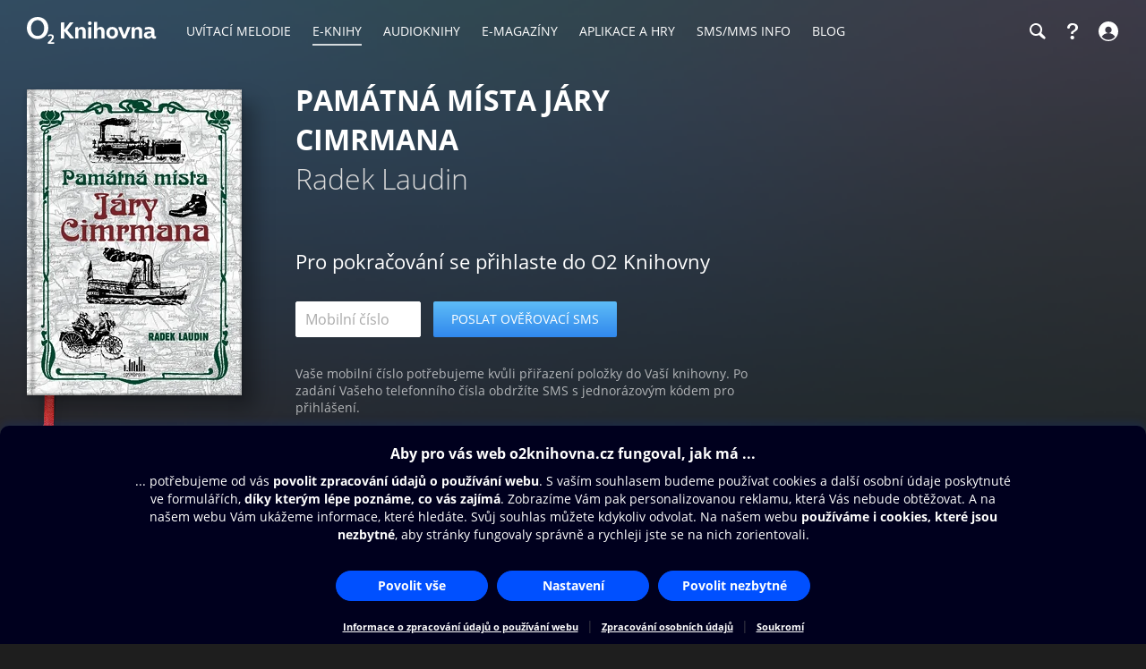

--- FILE ---
content_type: text/html; charset=utf-8
request_url: https://www.o2knihovna.cz/knihy/bk1-161227/koupit?gift=1
body_size: 35495
content:


<!DOCTYPE html>
<html lang="cs">
<head>
    <meta charset="utf-8">

    <title>Památná místa Járy Cimrmana | O2 Knihovna</title>

        <meta name="app-version" content="3.18">

        <meta name="viewport" content="width=device-width, initial-scale=1">

    <meta name="format-detection" content="telephone=no">





    <link rel="stylesheet" type="text/css" media="all" href="/static/main-desktop.css?ts=1768657306">


<link rel="shortcut icon" href="/images/o2/touchIcons/default/favicon.ico" type="image/x-icon">



        <link rel="apple-touch-icon-precomposed" href="/images/o2/touchIcons/default/touchIcon.png">


    
    <meta name="apple-itunes-app" content="app-id=580120391, app-argument=https://www.o2knihovna.cz/knihy/bk1-161227/koupit?gift=1">

    <meta property="og:type" content="website">
    <meta property="og:site_name" content="O2 Knihovna">
    <meta property="og:url" content="https://www.o2knihovna.cz/knihy/bk1-161227/koupit?gift=1">
    <meta property="og:locale" content="cs_CZ">
    <meta property="og:title" content="Památná místa Járy Cimrmana | O2 Knihovna">
    <meta property="og:description" name="description" content="📖 Vyberte si z více než 44 000 e-knih ihned ke stažení. Zažijte krimi, propadněte romanci nebo se ponořte do světa fantasy.">
    <meta property="og:image" content="https://www.o2knihovna.cz/images/og-main.jpg?v=6">
    

    <link rel="canonical" href="https://www.o2knihovna.cz/knihy/bk1-161227/koupit?gift=1">


        <script>
            var cmpConfig={cmpid:"34523",cdid:"6889a4ea03f1",exponea:!0,waitforimport:"500",datalayer:"digitalData"};function _cmpInit(){"gdprAppliesGlobally"in window||(window.gdprAppliesGlobally=!0),"cmp_id"in window&&!(window.cmp_id<1)||(window.cmp_id=cmpConfig.cmpid),"cmp_cdid"in window||(window.cmp_cdid=cmpConfig.cdid),"cmp_waitforimport"in window||(window.cmp_waitforimport=cmpConfig.waitforimport),"cmp_datalayername"in window||(window.cmp_datalayername=cmpConfig.datalayer),"cmp_params"in window||(window.cmp_params=""),"cmp_host"in window||(window.cmp_host="cmp.o2.cz"),"cmp_cdn"in window||(window.cmp_cdn="cmps.o2.cz"),"cmp_proto"in window||(window.cmp_proto="https:"),"cmp_codesrc"in window||(window.cmp_codesrc="1"),window.cmp_getsupportedLangs=function(){var e=["DE","EN","FR","IT","NO","DA","FI","ES","PT","RO","BG","ET","EL","GA","HR","LV","LT","MT","NL","PL","SV","SK","SL","CS","HU","RU","SR","ZH","TR","UK","AR","BS"];if("cmp_customlanguages"in window)for(var n=0;n<window.cmp_customlanguages.length;n++)e.push(window.cmp_customlanguages[n].l.toUpperCase());return e},window.cmp_getRTLLangs=function(){var e=["AR"];if("cmp_customlanguages"in window)for(var n=0;n<window.cmp_customlanguages.length;n++)"r"in window.cmp_customlanguages[n]&&window.cmp_customlanguages[n].r&&e.push(window.cmp_customlanguages[n].l);return e},window.cmp_getlang=function(e){return("boolean"!=typeof e&&(e=!0),e&&"string"==typeof cmp_getlang.usedlang&&""!==cmp_getlang.usedlang)?cmp_getlang.usedlang:window.cmp_getlangs()[0]},window.cmp_extractlang=function(e){return -1!=e.indexOf("cmplang=")?-1!=(e=e.substr(e.indexOf("cmplang=")+8,2).toUpperCase()).indexOf("&")&&(e=e.substr(0,e.indexOf("&"))):e="",e},window.cmp_getlangs=function(){var e=window.cmp_getsupportedLangs(),n=[],t=location.hash,i=location.search,a="cmp_params"in window?window.cmp_params:"",p="languages"in navigator?navigator.languages:[];if(""!=cmp_extractlang(t))n.push(cmp_extractlang(t));else if(""!=cmp_extractlang(i))n.push(cmp_extractlang(i));else if(""!=cmp_extractlang(a))n.push(cmp_extractlang(a));else if("cmp_setlang"in window&&""!=window.cmp_setlang)n.push(window.cmp_setlang.toUpperCase());else if("cmp_langdetect"in window&&1==window.cmp_langdetect)n.push(window.cmp_getPageLang());else{if(p.length>0)for(var s=0;s<p.length;s++)n.push(p[s]);"language"in navigator&&n.push(navigator.language),"userLanguage"in navigator&&n.push(navigator.userLanguage)}for(var c=[],s=0;s<n.length;s++){var r=n[s].toUpperCase();!(r.length<2)&&(-1!=e.indexOf(r)?c.push(r):(-1!=r.indexOf("-")&&(r=r.substr(0,2)),-1!=e.indexOf(r)&&c.push(r)))}return 0==c.length&&"string"==typeof cmp_getlang.defaultlang&&""!==cmp_getlang.defaultlang?[cmp_getlang.defaultlang.toUpperCase()]:c.length>0?c:["EN"]},window.cmp_getPageLangs=function(){var e=window.cmp_getXMLLang();return(e=(e=""!=e?[e.toUpperCase()]:[]).concat(window.cmp_getLangsFromURL())).length>0?e:["EN"]},window.cmp_getPageLang=function(){var e=window.cmp_getPageLangs();return e.length>0?e[0]:""},window.cmp_getLangsFromURL=function(){for(var e=window.cmp_getsupportedLangs(),n=location,t="toUpperCase",i=n.hostname[t]()+".",a=n.pathname[t]()+"/",p=[],s=0;s<e.length;s++){var c=a.substring(0,e[s].length+1);if(i.substring(0,e[s].length+1)==e[s]+".")p.push(e[s][t]());else if(5==e[s].length){var r=e[s].substring(3,5)+"-"+e[s].substring(0,2);i.substring(0,r.length+1)==r+"."&&p.push(e[s][t]())}else if(c==e[s]+"/"||c=="/"+e[s])p.push(e[s][t]());else if(c==e[s].replace("-","/")+"/"||c=="/"+e[s].replace("-","/"))p.push(e[s][t]());else if(5==e[s].length){var r=e[s].substring(3,5)+"-"+e[s].substring(0,2),o=a.substring(0,r.length+1);(o==r+"/"||o==r.replace("-","/")+"/")&&p.push(e[s][t]())}}return p},window.cmp_getXMLLang=function(){var e=document.getElementsByTagName("html");if(e.length>0)var e=e[0];else e=document.documentElement;if(e&&e.getAttribute){var n=e.getAttribute("xml:lang");return(("string"!=typeof n||""==n)&&(n=e.getAttribute("lang")),"string"!=typeof n||""==n)?"":-1!=window.cmp_getsupportedLangs().indexOf(n.toUpperCase())?n:""}},function(){var e=document,n=e.getElementsByTagName,t=window,i="",a="",p="",s=function(e){var n="cmp_"+e,i="",a=(e="cmp"+e+"=").length,p=location,s=p.hash,c=p.search,r=s.indexOf(e),o=c.indexOf(e);if(-1!=r)i=s.substring(r+a,9999);else{if(-1==o)return n in t&&"function"!=typeof t[n]?t[n]:"";i=c.substring(o+a,9999)}var m=i.indexOf("&");return -1!=m&&(i=i.substring(0,m)),i},c=s("lang");if(""!=c)p=i=c;else if("cmp_getlang"in t&&(i=t.cmp_getlang().toLowerCase(),a=t.cmp_getlangs().slice(0,3).join("_"),p=t.cmp_getPageLangs().slice(0,3).join("_"),"cmp_customlanguages"in t))for(var r=t.cmp_customlanguages,o=0;o<r.length;o++)r[o].l.toLowerCase()==i&&(i="en");var m="cmp_proto"in t?t.cmp_proto:"https:";"http:"!=m&&"https:"!=m&&(m="https:");var l="cmp_ref"in t?t.cmp_ref:location.href;l.length>300&&(l=l.substring(0,300));var u=function(t){var i=e.createElement("script");i.setAttribute("data-cmp-ab","1"),i.type="text/javascript",i.async=!0,i.src=t;var a=["body","div","span","script","head"],p="currentScript",s="parentElement",c="appendChild",r="body";if(e[p]&&e[p][s])e[p][s][c](i);else if(e[r])e[r][c](i);else for(var o=0;o<a.length;o++){var m=n(a[o]);if(m.length>0){m[0][c](i);break}}},g=s("design"),d=s("regulationkey"),f=s("gppkey"),h=s("att"),v=t.encodeURIComponent,b=!1;try{b=e.cookie.length>0}catch(y){b=!1}var $=m+"//"+t.cmp_host+"/delivery/cmp.php?";$+=("cmp_id"in t&&t.cmp_id>0?"id="+t.cmp_id:"")+("cmp_cdid"in t?"&cdid="+t.cmp_cdid:"")+"&h="+v(l),$+=(""!=g?"&cmpdesign="+v(g):"")+(""!=d?"&cmpregulationkey="+v(d):"")+(""!=f?"&cmpgppkey="+v(f):""),u(($+=(""!=h?"&cmpatt="+v(h):"")+("cmp_params"in t?"&"+t.cmp_params:"")+(b?"&__cmpfcc=1":""))+"&l="+v(i)+"&ls="+v(a)+"&lp="+v(p)+"&o="+new Date().getTime());var _="js",x=""!=s("debugunminimized")?"":".min";"1"==s("debugcoverage")&&(_="instrumented",x=""),"1"==s("debugtest")&&(_="jstests",x=""),u(m+"//"+t.cmp_cdn+"/delivery/"+_+"/cmp_final"+x+".js")}(),window.cmp_addFrame=function(e){if(!window.frames[e]){if(document.body){var n=document.createElement("iframe");n.style.cssText="display:none","cmp_cdn"in window&&"cmp_ultrablocking"in window&&window.cmp_ultrablocking>0&&(n.src="//"+window.cmp_cdn+"/delivery/empty.html"),n.name=e,n.setAttribute("title","Intentionally hidden, please ignore"),n.setAttribute("role","none"),n.setAttribute("tabindex","-1"),document.body.appendChild(n)}else window.setTimeout(window.cmp_addFrame,10,e)}},window.cmp_rc=function(e,n){var t="";try{t=document.cookie}catch(i){t=""}for(var a="",p=0,s=!1;""!=t&&p<100;){for(p++;" "==t.substr(0,1);)t=t.substr(1,t.length);var c=t.substring(0,t.indexOf("="));if(-1!=t.indexOf(";"))var r=t.substring(t.indexOf("=")+1,t.indexOf(";"));else var r=t.substr(t.indexOf("=")+1,t.length);e==c&&(a=r,s=!0);var o=t.indexOf(";")+1;0==o&&(o=t.length),t=t.substring(o,t.length)}return s||"string"!=typeof n||(a=n),a},window.cmp_stub=function(){var e=arguments;if(__cmp.a=__cmp.a||[],!e.length)return __cmp.a;"ping"===e[0]?2===e[1]?e[2]({gdprApplies:gdprAppliesGlobally,cmpLoaded:!1,cmpStatus:"stub",displayStatus:"hidden",apiVersion:"2.2",cmpId:31},!0):e[2](!1,!0):"getUSPData"===e[0]?e[2]({version:1,uspString:window.cmp_rc("__cmpccpausps","1---")},!0):"getTCData"===e[0]?__cmp.a.push([].slice.apply(e)):"addEventListener"===e[0]||"removeEventListener"===e[0]?__cmp.a.push([].slice.apply(e)):4==e.length&&!1===e[3]?e[2]({},!1):__cmp.a.push([].slice.apply(e))},window.cmp_gpp_ping=function(){return{gppVersion:"1.1",cmpStatus:"stub",cmpDisplayStatus:"hidden",signalStatus:"not ready",supportedAPIs:["2:tcfeuv2","5:tcfcav1","7:usnat","8:usca","9:usva","10:usco","11:usut","12:usct"],cmpId:31,sectionList:[],applicableSections:[0],gppString:"",parsedSections:{}}},window.cmp_gppstub=function(){var e=arguments;if(__gpp.q=__gpp.q||[],!e.length)return __gpp.q;var n=e[0],t=e.length>1?e[1]:null,i=e.length>2?e[2]:null,a=null,p=!1;if("ping"===n)a=window.cmp_gpp_ping(),p=!0;else if("addEventListener"===n){__gpp.e=__gpp.e||[],"lastId"in __gpp||(__gpp.lastId=0),__gpp.lastId++;var s=__gpp.lastId;__gpp.e.push({id:s,callback:t}),a={eventName:"listenerRegistered",listenerId:s,data:!0,pingData:window.cmp_gpp_ping()},p=!0}else if("removeEventListener"===n){__gpp.e=__gpp.e||[],a=!1;for(var c=0;c<__gpp.e.length;c++)if(__gpp.e[c].id==i){__gpp.e[c].splice(c,1),a=!0;break}p=!0}else __gpp.q.push([].slice.apply(e));null!==a&&"function"==typeof t&&t(a,p)},window.cmp_msghandler=function(e){var n="string"==typeof e.data;try{var t=n?JSON.parse(e.data):e.data}catch(i){var t=null}if("object"==typeof t&&null!==t&&"__cmpCall"in t){var a=t.__cmpCall;window.__cmp(a.command,a.parameter,function(t,i){var p={__cmpReturn:{returnValue:t,success:i,callId:a.callId}};e.source.postMessage(n?JSON.stringify(p):p,"*")})}if("object"==typeof t&&null!==t&&"__uspapiCall"in t){var a=t.__uspapiCall;window.__uspapi(a.command,a.version,function(t,i){var p={__uspapiReturn:{returnValue:t,success:i,callId:a.callId}};e.source.postMessage(n?JSON.stringify(p):p,"*")})}if("object"==typeof t&&null!==t&&"__tcfapiCall"in t){var a=t.__tcfapiCall;window.__tcfapi(a.command,a.version,function(t,i){var p={__tcfapiReturn:{returnValue:t,success:i,callId:a.callId}};e.source.postMessage(n?JSON.stringify(p):p,"*")},a.parameter)}if("object"==typeof t&&null!==t&&"__gppCall"in t){var a=t.__gppCall;window.__gpp(a.command,function(t,i){var p={__gppReturn:{returnValue:t,success:i,callId:a.callId}};e.source.postMessage(n?JSON.stringify(p):p,"*")},"parameter"in a?a.parameter:null,"version"in a?a.version:1)}},window.cmp_setStub=function(e){e in window&&("function"==typeof window[e]||"object"==typeof window[e]||void 0!==window[e]&&null===window[e])||(window[e]=window.cmp_stub,window[e].msgHandler=window.cmp_msghandler,window.addEventListener("message",window.cmp_msghandler,!1))},window.cmp_setGppStub=function(e){e in window&&("function"==typeof window[e]||"object"==typeof window[e]||void 0!==window[e]&&null===window[e])||(window[e]=window.cmp_gppstub,window[e].msgHandler=window.cmp_msghandler,window.addEventListener("message",window.cmp_msghandler,!1))},"cmp_noiframepixel"in window||window.cmp_addFrame("__cmpLocator"),"cmp_disableusp"in window&&window.cmp_disableusp||"cmp_noiframepixel"in window||window.cmp_addFrame("__uspapiLocator"),"cmp_disabletcf"in window&&window.cmp_disabletcf||"cmp_noiframepixel"in window||window.cmp_addFrame("__tcfapiLocator"),"cmp_disablegpp"in window&&window.cmp_disablegpp||"cmp_noiframepixel"in window||window.cmp_addFrame("__gppLocator"),window.cmp_setStub("__cmp"),"cmp_disabletcf"in window&&window.cmp_disabletcf||window.cmp_setStub("__tcfapi"),"cmp_disableusp"in window&&window.cmp_disableusp||window.cmp_setStub("__uspapi"),"cmp_disablegpp"in window&&window.cmp_disablegpp||window.cmp_setGppStub("__gpp"),window.cmp_disable_spa=!0,"function"==typeof window.__cmp&&(window.__cmp("addEventListener",["consentrejected",window._cmpSaveConsent,!1],null),window.__cmp("addEventListener",["consentapproved",window._cmpSaveConsent,!1],null),window.__cmp("addEventListener",["consentcustom",window._cmpSaveConsent,!1],null))}function _cmpShowConsent(){"function"==typeof window.__cmp&&window.__cmp("showScreen")}function _cmpShowSetting(){"function"==typeof window.__cmp&&window.__cmp("showGDPRScreenAdvanced")}function _cmpShowCookies(){"function"==typeof window.__cmp&&window.__cmp("showCookies")}function _cmpSaveConsent(){if("function"==typeof window.__cmp){var e=window.__cmp("getCMPData"),n=window.__cmp("exportConsent");"object"==typeof e&&"string"==typeof n&&window.exponea.track("consent",{timestamp:Date.now(),source:"page",consentString:n,purposeConsents:JSON.stringify(e.purposeConsents),purposeLegitimateInterests:JSON.stringify(e.purposeLI),vendorConsents:JSON.stringify(e.vendorConsents),vendorLegitimateInterests:JSON.stringify(e.vendorLI)})}}function _exponeaInit(){!0===cmpConfig.exponea&&(!function(e,n,t,i,a,p){function s(e){if("number"!=typeof e)return e;var n=new Date;return new Date(n.getTime()+1e3*e)}function c(e){return e.reduce(function(e,n){return e[n]=function(){e._.push([n.toString(),arguments])},e},{_:[]})}function r(e,n,t){var i=t.createElement(n);i.src=e;var a=t.getElementsByTagName(n)[0];return a.parentNode.insertBefore(i,a),i}function o(e){return"[object Date]"===Object.prototype.toString.call(e)}var m,l,u,g,d,f,h,v,b,y,$,_,x,L,C,k="performance";p.target=p.target||"https://api.exponea.com",p.file_path=p.file_path||p.target+"/js/exponea.min.js",a[n]=c(["anonymize","initialize","identify","getSegments","update","track","trackLink","trackEnhancedEcommerce","getHtml","showHtml","showBanner","showWebLayer","ping","getAbTest","loadDependency","getRecommendation","reloadWebLayers","_preInitialize","_initializeConfig"]),a[n].notifications=c(["isAvailable","isSubscribed","subscribe","unsubscribe"]),a[n].segments=c(["subscribe"]),a[n].snippetVersion="v2.7.0",(m=a)[l=n]["_"+k]={},m[l]["_"+k].nowFn=Date.now,m[l]["_"+k].snippetStartTime=m[l]["_"+k].nowFn(),u=a,g=e,d=p,f=n,h=i,v=RegExp("__exponea_etc__=([\\w-]+)"),u[h]={sdk:u[f],sdkObjectName:f,skipExperiments:!!d.new_experiments,sign:d.token+"/"+(v.exec(g.cookie)||["","new"])[1],path:d.target},b=p,y=t,$=e,r(b.file_path,y,$),function(e,n,t,i,a,p,c){if(e.new_experiments){!0===e.new_experiments&&(e.new_experiments={});var m,l=e.new_experiments.hide_class||"xnpe_async_hide",u=e.new_experiments.timeout||4e3,g=encodeURIComponent(p.location.href.split("#")[0]);e.cookies&&e.cookies.expires&&("number"==typeof e.cookies.expires||o(e.cookies.expires)?m=s(e.cookies.expires):e.cookies.expires.tracking&&("number"==typeof e.cookies.expires.tracking||o(e.cookies.expires.tracking))&&(m=s(e.cookies.expires.tracking))),m&&m<new Date&&(m=void 0);var d,f,h,v,b,y=e.target+"/webxp/"+n+"/"+p[t].sign+"/modifications.min.js?http-referer="+g+"&timeout="+u+"ms"+(m?"&cookie-expires="+Math.floor(m.getTime()/1e3):"");"sync"===e.new_experiments.mode&&p.localStorage.getItem("__exponea__sync_modifications__")?(d=y,f=n,h=p,v=c,h[b=t][f]="<"+f+' src="'+d+'"></'+f+">",v.writeln(h[b][f]),v.writeln("<"+f+">!"+b+".init && document.writeln("+b+"."+f+'.replace("/'+f+'/", "/'+f+'-async/").replace("><", " async><"))</'+f+">")):function(e,n,t,i,a,p,s,c){p.documentElement.classList.add(e);var o=r(t,i,p);function m(){a[c].init||r(t.replace("/"+i+"/","/"+i+"-async/"),i,p)}function l(){p.documentElement.classList.remove(e)}o.onload=m,o.onerror=m,a.setTimeout(l,n),a[s]._revealPage=l}(l,u,y,n,p,c,a,t)}}(p,t,i,0,n,a,e),_=a,x=n,L=p,_[x]._initializeConfig(L),(null===(C=L.experimental)||void 0===C?void 0:C.non_personalized_weblayers)&&_[x]._preInitialize(L),_[x].start=function(e){e&&Object.keys(e).forEach(function(n){return L[n]=e[n]}),_[x].initialize(L)}}(document,"exponea","script","webxpClient",window,{target:"https://api-exponea.o2.cz",token:"5851ab46-b9d8-11e9-beef-92ec88286fd6",experimental:{non_personalized_weblayers:!0},track:{google_analytics:!1},cookies:{expires:31536e3}}),exponea.start())}_cmpInit(),_exponeaInit();
        </script>
<script src="https://cdnjs.cloudflare.com/ajax/libs/jquery/3.7.1/jquery.min.js" integrity="sha512-v2CJ7UaYy4JwqLDIrZUI/4hqeoQieOmAZNXBeQyjo21dadnwR+8ZaIJVT8EE2iyI61OV8e6M8PP2/4hpQINQ/g==" crossorigin="anonymous" referrerpolicy="no-referrer"></script>
    <script src="/static/main.js?ts=1760366899"></script>



    <script>
        window.digitalData = [{
            version: "1.0",

            page: "o2active:login:step-1",
            language: "cz",

            section: "Přihlášení",
            
            contentType: "E-knihy",
            
            
            
            
            userState: "anonymous",
            
            
            
            
            

            
            event: {"event":"login-msisdn"},

            app: "o2active",
            appVersion: "3.18"
        }];

    </script>

        <script src="https://assets.adobedtm.com/launch-ENaa2a0632d13e4abc843b84c9fd462a85.min.js"></script>


</head>

<body>
    

<div id="pageBg" class="page-bg" aria-hidden="true">
    <div class="page-bg__port">
            <div class="page-bg__holder">
                <div class="page-bg__image">
                    <img src="https://www.o2knihovna.cz/generated/bg/0d/item-bk1-161227-port-0df6.webp" fetchpriority="low" alt="Pozadí stránky">
                </div>
            </div>
    </div>

    <div class="page-bg__land">
            <div class="page-bg__holder">
                <div class="page-bg__image">
                    <img src="https://www.o2knihovna.cz/generated/bg/0d/item-bk1-161227-land-0df6.webp" fetchpriority="low" alt="Pozadí stránky">
                </div>
            </div>
    </div>

</div>


            <header id="top">


<menu class="access-menu">
    <li><a href="#content">Přeskočit na hlavní obsah</a></li>
    <li><a id="access-search-link" href="#header-search-input" aria-controls="search-toolbar">Přeskočit na hledání</a></li>
</menu>

<div class="content">
    <div class="header">
        <div class="left-menu">
            <a id="open-main-menu" href="#main-menu" class="header__icon header__icon--text">
                <svg><use href="/images/header-icons.svg?v=3#menu"></use></svg>
                <span class="header__menu-text">MENU</span>
            </a>
        </div>

        <a class="header__logo" href="/"><img src="/images/o2-knihovna.svg?v=3" width="146" height="30" alt="O2 Knihovna"></a>

        <div id="main-menu" class="main-menu" role="dialog" aria-modal="false" aria-label="Hlavní menu">
            <div class="focus-trap-begin invisible"></div>

            <div class="left-menu">
                <button id="close-main-menu" class="header__icon header__icon--text">
                    <svg><use href="/images/header-icons.svg?v=3#close"></use></svg>
                    <span class="header__menu-text">Zavřít</span>
                </button>
            </div>

            <nav>
                <menu>
                    <li  class="main-menu__item">
                        <a href="/uvitaci-melodie/"><span>Uvítací melodie</span></a>
                    </li>
                    <li  class="main-menu__item main-menu__item--active">
                        <a href="/knihy/"><span>E-knihy</span></a>
                    </li>
                    <li  class="main-menu__item">
                        <a href="/audioknihy/"><span>Audioknihy</span></a>
                    </li>
                    <li  class="main-menu__item">
                        <a href="/magaziny/"><span>E-magazíny</span></a>
                    </li>
                    <li  class="main-menu__item">
                        <a href="/aplikace/"><span>Aplikace a hry</span></a>
                    </li>
                    <li id="sms-menu-item" class="main-menu__item">
                        <a href="/sms-info/"><span>SMS/MMS Info</span></a>
                    </li>
                    <li  class="main-menu__item">
                        <a href="/blog/"><span>Blog</span></a>
                    </li>
                    <li id="help-menu-item" class="main-menu__item">
                        <a href="/napoveda/"><span>Nápověda</span></a>
                    </li>
                </menu>
            </nav>

            <div class="focus-trap-end invisible"></div>
        </div>

        <nav class="right-menu" aria-label="Vedlejší menu">
            <menu>
                <li id="o2-cz-menu-item" class="right-menu__item">
                    <a href="https://www.o2.cz/" class="header__text" target="_blank">
                        <span>O2.cz</span>
                    </a>
                </li>
                <li class="right-menu__item">
                    <a id="open-search-toolbar" class="header__icon" title="Hledání" aria-label="Hledání" aria-controls="search-toolbar" href="/knihy/hledani">
                        <svg><use href="/images/header-icons.svg?v=3#search"></use></svg>
                    </a>
                </li>
                <li id="help-menu-button" class="right-menu__item">
                    <a class="header__icon" title="Nápověda" aria-label="Nápověda" href="/napoveda/">
                        <svg><use href="/images/header-icons.svg?v=3#help"></use></svg>
                    </a>
                </li>
                <li class="right-menu__item">
                    <a id="open-login" class="header__icon header__icon--text" aria-label="Přihlásit se" href="/prihlaseni/">
                        <svg><use href="/images/header-icons.svg?v=3#user"></use></svg>
                        <span class="header__login-text">Přihlásit se</span>
                    </a>
                </li>
            </menu>
        </nav>


        <div id="login" role="dialog" aria-modal="false" aria-label="Přihlášení" class="login login--panel hidden">
            <div class="focus-trap-begin invisible"></div>
            <h3>
                Přihlášení
                <button id="close-login" class="toolbar-close" title="Zavřít">
                    <svg><use href="/images/header-icons.svg?v=3#close"></use></svg>
                </button>
            </h3>

<div id="snippet--loginForm">                    <div class="form">
                        <p class="form__note">
                            Zadejte Vaše mobilní číslo, a poté vyplňte jednorázový kód, který Vám pošleme v SMS.
                        </p>
<form action="/knihy/bk1-161227/koupit?gift=1" method="post" id="frm-loginForm1Header" novalidate="novalidate" class="ajax">


<div class="row required">
	<label class="required" for="frm-loginForm1Header-phone">Telefon:<span>*</span></label>

	<input type="tel" name="phone" placeholder="Mobilní číslo" id="frm-loginForm1Header-phone" required data-nette-rules='[{"op":":filled","msg":"Zadejte mobilní číslo."},{"op":":pattern","msg":"Nesprávný formát mobilního čísla.","arg":"((00|[+])?420)?[\\s-]*(60[1-8]|70[2-5]|7[237][0-9]|79[0123579])([\\s-]*[0-9]){6}"}]' class="input">
</div>

<div class="buttons wide">
	

	<input type="submit" name="_submit" class="button button--blue" value="Poslat ověřovací SMS">
</div>


<div><input type="hidden" name="_token_" value="mefsdazrzxqTZoTcU6C4VYfofzoI4IH+TWWzY="><input type="hidden" name="_do" value="loginForm1Header-submit"><!--[if IE]><input type=IEbug disabled style="display:none"><![endif]--></div>
</form>
                    </div>
</div>

            <div class="focus-trap-end invisible"></div>
        </div>
    </div>
</div>

<div id="search-toolbar" class="toolbar hidden" role="dialog" aria-modal="false" aria-label="Hledání">
    <div class="focus-trap-begin invisible"></div>

    <div class="content">
        <div class="toolbar__in">
            <span class="header__logo" aria-hidden="true"><img src="/images/o2-knihovna.svg?v=3" width="146" height="30" alt="O2 Knihovna"></span>

            <div class="search-form search-form--header">
                <form action="/hledani" method="get" id="frm-headerSearchForm" novalidate="novalidate">
                    <input type="search" name="q" id="header-search-input" autocomplete="off" placeholder="Hledejte v O2 Knihovně" aria-label="Hledejte v O2 Knihovně" aria-controls="snippet--searchAutocomplete" aria-autocomplete="list" required data-nette-rules='[{"op":":filled","msg":"Zadejte výraz pro hledání."},{"op":":minLength","msg":"Zadejte alespoň 3 znaky.","arg":3}]'>
                    <input type="hidden" name="typeId" value="1">
                    <button type="submit" name="_submit" title="Hledat" aria-label="Hledat"><svg><use href='/images/header-icons.svg?v=3#search'/></svg></button>
                <input type="hidden" name="do" value="headerSearchForm-submit"></form>

<div id="snippet--searchAutocomplete">
</div>
            </div>

            <button id="close-search-toolbar" class="toolbar-close" title="Zavřít" href="/">
                <svg><use href="/images/header-icons.svg?v=3#close"></use></svg>
            </button>
        </div>
    </div>

    <div class="focus-trap-end invisible"></div>
</div>

    </header>


    <main id="page">

<main id="content">
<div id="snippet--overlayContent">


<div class="content">

    <div class="detail detail--book detail--card-form">
        <aside id="leftCol" class="leftCol" aria-label="Levý sloupec">

<div class="detail__cover">
    <picture>

            <source type="image/webp" media="(min-width: 1024px)" srcset="/generated/covers/0d/bk1-161227-240-0df6.webp, /generated/covers/0d/bk1-161227-360-0df6.webp 1.5x">
            <source type="image/webp" media="(min-width: 720px)" srcset="/generated/covers/0d/bk1-161227-180-0df6.webp, /generated/covers/0d/bk1-161227-360-0df6.webp 1.5x">
            <source type="image/webp" media="(min-width: 600px)" srcset="/generated/covers/0d/bk1-161227-180-0df6.webp, /generated/covers/0d/bk1-161227-240-0df6.webp 1.5x, /generated/covers/0d/bk1-161227-360-0df6.webp 2x">
            <source type="image/webp" srcset="/generated/covers/0d/bk1-161227-180-0df6.webp">

        <img src="/generated/covers/0d/bk1-161227-360-0df6.jpg" width="120" height="120"
            style="aspect-ratio: 0.701754 auto"
            alt="Obálka knihy Památná místa Járy Cimrmana">
    </picture>
    <div class="book-cover">
        <div class="book-cover__1"></div>
        <div class="book-cover__2"></div>
        <div class="book-cover__3"></div>
    </div>
</div>
        </aside>

        <div class="middleCol">
            <div class="in">
                <div class="headerPart">
                    <h1>Památná místa Járy Cimrmana</h1>

                    <div class="subtitle">
                        
                            Radek Laudin
                    </div>
                </div>

                <div class="buyPart">


    <div class="purchase-box">
        <h2>Pro pokračování se přihlaste do O2 Knihovny</h2>
        <div class="login login--inline">
            <div class="form">
<form action="/knihy/bk1-161227/koupit?gift=1" method="post" id="frm-loginForm1Overlay" novalidate="novalidate" class="ajax">


<div class="row required">
	<label class="required" for="frm-loginForm1Overlay-phone">Telefon:<span>*</span></label>

	<input type="tel" name="phone" placeholder="Mobilní číslo" id="frm-loginForm1Overlay-phone" required data-nette-rules='[{"op":":filled","msg":"Zadejte mobilní číslo."},{"op":":pattern","msg":"Nesprávný formát mobilního čísla.","arg":"((00|[+])?420)?[\\s-]*(60[1-8]|70[2-5]|7[237][0-9]|79[0123579])([\\s-]*[0-9]){6}"}]' class="input">
</div>

<div class="buttons wide">
	

	<input type="submit" name="_submit" class="button button--blue" value="Poslat ověřovací SMS">
</div>


<div><input type="hidden" name="_token_" value="q85vu635omSab1+KovO5Vqn6PO5SPEs4XwZ1A="><input type="hidden" name="_do" value="loginForm1Overlay-submit"><!--[if IE]><input type=IEbug disabled style="display:none"><![endif]--></div>
</form>
                <p class="form__note">
                    Vaše mobilní číslo potřebujeme kvůli přiřazení položky do Vaší knihovny. Po zadání Vašeho telefonního čísla obdržíte SMS s jednorázovým kódem pro přihlášení.
                </p>
            </div>
        </div>
        <div  class="links">
                <a id="backLink" class="prev close-overlay" href="/knihy/bk1-161227"
                        >Zpět</a>
        </div>
    </div>



                </div>

            </div>
        </div>

    </div>
</div>

</div>

</main>

    </main>

            <div id="bottomAnchor"></div>
    <footer id="bottom">




<div class="footer content">
    <div class="footer__top">
        <div class="footer_column">
            <h3 class="footer__title">Obsah ke stažení <button class="footer__arrow" aria-controls="footer-menu-content" aria-label="Rozbalit/sbalit"><span></span></button></h3>
            <menu id="footer-menu-content" class="footer__menu footer__menu--double">
                <li class="footer__menu-item">
                    <a href="/uvitaci-melodie/">Uvítací melodie</a>
                </li>
                <li class="footer__menu-item">
                    <a href="/knihy/">E-knihy</a>
                </li>
                <li class="footer__menu-item">
                    <a href="/audioknihy/">Audioknihy</a>
                </li>
                <li class="footer__menu-item">
                    <a href="/magaziny/">E-magazíny</a>
                </li>
                <li class="footer__menu-item">
                    <a href="/aplikace/">Aplikace a hry</a>
                </li>
                <li class="footer__menu-item">
                    <a href="/sms-info/">SMS/MMS Info</a>
                </li>
                <li class="footer__menu-item">
                    <a href="/blog/">Blog</a>
                </li>
            </menu>
        </div>

        <div class="footer_column">
            <h3 class="footer__title">Moje O2 Knihovna <button class="footer__arrow" aria-controls="footer-menu-portal" aria-label="Rozbalit/sbalit"><span></span></button></h3>
            <menu id="footer-menu-portal" class="footer__menu">
                <li class="footer__menu-item">
                    <a href="/prihlaseni/">Přihlásit se</a>
                </li>
                <li class="footer__menu-item">
                    <a href="/moje/darkovy-poukaz">Dárkový poukaz</a>
                </li>
                <li class="footer__menu-item">
                    <a href="/napoveda/">Nápověda</a>
                </li>
                <li class="footer__menu-item">
                    <a href="/napiste-nam/">Napište nám</a>
                </li>
            </menu>
        </div>

        <div class="footer_column">
            <h3 class="footer__title">Další zábava <button class="footer__arrow" aria-controls="footer-menu-services" aria-label="Rozbalit/sbalit"><span></span></button></h3>
            <menu id="footer-menu-services" class="footer__menu">
                <li class="footer__menu-item">
                    <a href="https://www.o2.cz/osobni/oneplay" target="_blank">Oneplay</a>
                </li>
                <li class="footer__menu-item">
                    <a href="https://www.o2.cz/osobni/oneplay/originaly" target="_blank">Oneplay Originály</a>
                </li>
                <li class="footer__menu-item">
                    <a href="https://www.o2.cz/osobni/oneplay/sport" target="_blank">Sport</a>
                </li>
            </menu>
        </div>
        <div class="clear"></div>
    </div>

    <p class="footer__left">
        © O2 Czech Republic a.s.
        <span class="footer__icons">
            <a href="https://www.instagram.com/o2_cz/" target="_blank" rel="noreferrer" title="Instagram" aria-label="Instagram">
                <svg><use href="/images/social-icons.svg#instagram"></use></svg>
            </a>
            <a href="https://www.facebook.com/o2cz" target="_blank" rel="noreferrer" title="Facebook" aria-label="Facebook">
                <svg><use href="/images/social-icons.svg#facebook"></use></svg>
            </a>
            <a href="https://x.com/O2_CZ" target="_blank" rel="noreferrer" title="X.com" aria-label="X.com">
                <svg><use href="/images/social-icons.svg#x"></use></svg>
            </a>
            <a href="https://www.youtube.com/user/o2cz" target="_blank" rel="noreferrer" title="YouTube" aria-label="YouTube">
                <svg><use href="/images/social-icons.svg#youtube"></use></svg>
            </a>
        </span>
    </p>

    <ul class="footer__links">
        <li><a href="/dokumenty/O2Knihovna-Nakupni_rad.pdf" target="_blank" title="Nákupní řád obchodu O2 Knihovna (PDF)" aria-label="Nákupní řád obchodu O2 Knihovna (PDF)">Nákupní řád</a></li>
        <li>
            <a href="/dokumenty/O2Knihovna-Pristupnost.pdf" target="_blank" title="Informace o přístupnosti (PDF)" aria-label="Informace o přístupnosti (PDF)">Přístupnost</a>
            <a href="/dokumenty/O2Knihovna-Pristupnost.mp3" target="_blank" title="Audioverze informací o přístupnosti (mp3)" aria-label="Audioverze informací o přístupnosti (mp3)">
                <svg><use href="/images/header-icons.svg?v=3#tts"></use></svg>
            </a>
        </li>
        <li><a href="https://www.o2.cz/soukromi/zasady-zpracovani-osobnich-udaju" target="_blank">Zásady zpracování osobních údajů</a></li>
        <li><a href="https://www.o2.cz/soukromi/cookies">Cookies</a></li>
        <li><a id="cmp-settings" href="">Nastavení cookies</a></li>
        <script>
            if (typeof __cmp === 'function') {
                document.getElementById("cmp-settings").onclick = function() {
                    __cmp('showGDPRScreenAdvanced');
                    return false;
                };
            } else {
                document.getElementById("cmp-settings").parentElement.remove();
            }
        </script>
    </ul>

    <div class="footer__logo"></div>
</div>
    </footer>


    
<div id="overlay" class="overlay" role="dialog" aria-modal="true" data-label="Univerzální dialog s obsahem">
    <div class="focus-trap-begin"></div>

    <div class="toolbar">
        <div class="content">
            <div class="toolbar__in">
                <a id="close-overlay" class="toolbar-close" title="Zavřít" aria-label="Zavřít" href="/knihy/bk1-161227/koupit?gift=1">
                    <svg><use href="/images/header-icons.svg?v=3#close"></use></svg>
                </a>
            </div>
        </div>
    </div>

    <div class="overlay__content" id="snippet--overlayContent"></div>
    <iframe id="overlay-frame" class="overlay__frame"></iframe>

    <div class="focus-trap-end"></div>
</div>

    <script>(typeof _satellite !== "undefined") && _satellite.pageBottom();</script>


    <script>
        if (typeof exponea === "object" && typeof exponea.track === "function") {
                trackExponeaEvent({"event":"login-msisdn"}, "o2active:login:step-1", "Přihlášení");

        }
    </script>


</body>
</html>

